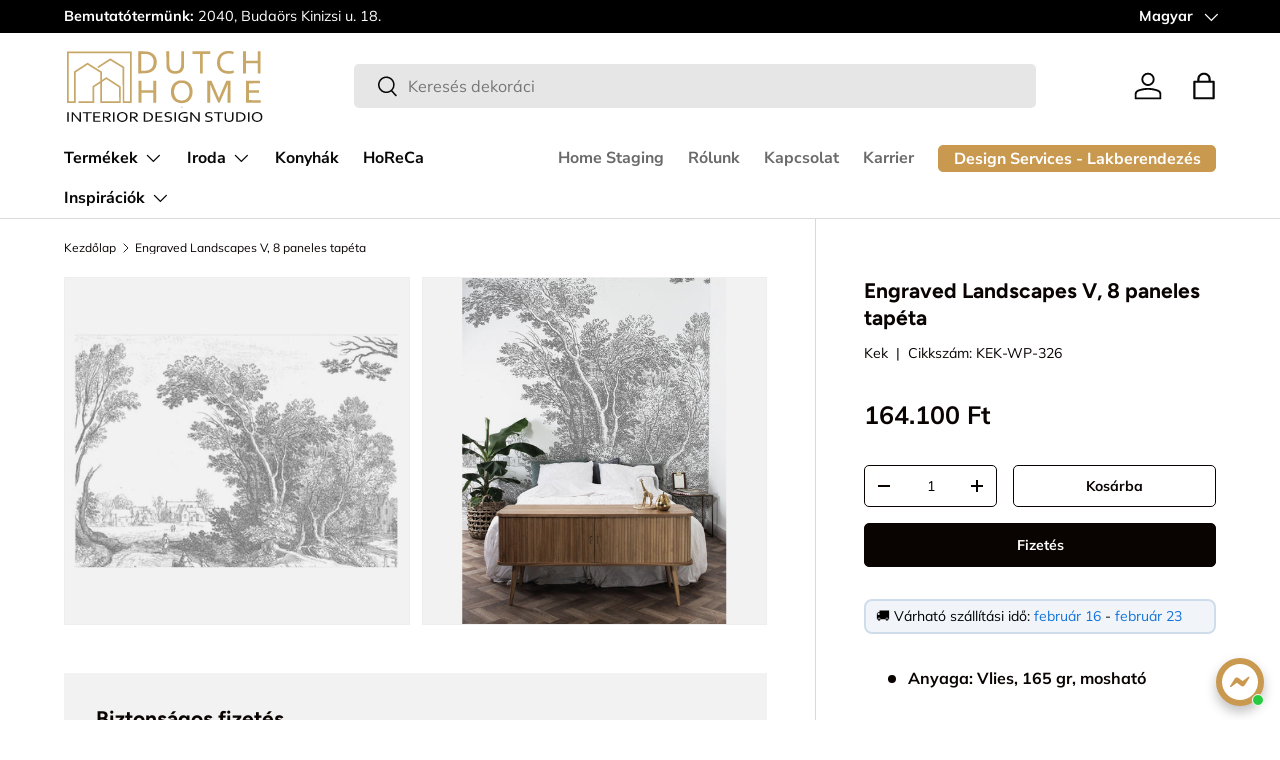

--- FILE ---
content_type: image/svg+xml
request_url: https://dutchhome.hu/cdn/shop/files/trace_2.svg?v=1717420579&width=200
body_size: 7739
content:
<svg xmlns:xlink="http://www.w3.org/1999/xlink" style="shape-rendering:geometricPrecision; text-rendering:geometricPrecision; image-rendering:optimizeQuality; fill-rule:evenodd; clip-rule:evenodd" height="1096px" width="3000px" version="1.1" xmlns="http://www.w3.org/2000/svg">
<g><path d="M 2380.5,99.5 C 2380.63,98.7611 2380.46,98.0944 2380,97.5C 2377.96,99.3702 2376.13,101.37 2374.5,103.5C 2371.07,106.83 2367.73,110.33 2364.5,114C 2365.82,114.195 2367.15,114.028 2368.5,113.5C 2367.86,116.144 2366.19,117.811 2363.5,118.5C 2363.23,116.158 2362.39,116.158 2361,118.5C 2341,151.799 2333.67,187.799 2339,226.5C 2341.28,245.002 2346.95,262.335 2356,278.5C 2356.67,279.252 2357.5,279.586 2358.5,279.5C 2360.5,279.5 2361.5,280.5 2361.5,282.5C 2360.23,281.913 2359.23,281.913 2358.5,282.5C 2359.28,284.288 2360.62,285.288 2362.5,285.5C 2363.24,285.369 2363.91,285.536 2364.5,286C 2365.74,286.69 2365.74,287.19 2364.5,287.5C 2360.69,286.743 2360.53,287.743 2364,290.5C 2364.38,289.944 2364.88,289.611 2365.5,289.5C 2371.56,294.557 2376.89,300.224 2381.5,306.5C 2381.06,306.435 2380.73,306.601 2380.5,307C 2381.47,308.481 2382.8,309.315 2384.5,309.5C 2388.55,309.369 2391.89,311.202 2394.5,315C 2428.86,330.948 2464.86,336.281 2502.5,331C 2517.14,329.172 2531.47,326.006 2545.5,321.5C 2545.83,322.833 2546.17,324.167 2546.5,325.5C 2545.92,337.167 2545.25,348.834 2544.5,360.5C 2523.04,367.328 2501.04,370.995 2478.5,371.5C 2466.52,371.194 2454.18,370.694 2441.5,370C 2391.58,366.63 2351.74,345.13 2322,305.5C 2302.38,274.701 2293.88,241.034 2296.5,204.5C 2294.38,162.038 2305.88,123.704 2331,89.5C 2361.35,54.2394 2399.85,34.0728 2446.5,29C 2479.18,26.7727 2511.18,30.2727 2542.5,39.5C 2542.82,52.08 2542.49,64.58 2541.5,77C 2524.75,72.9854 2507.75,69.9854 2490.5,68C 2467.69,65.9415 2445.36,68.2749 2423.5,75C 2414.6,78.9491 2405.6,82.6158 2396.5,86C 2390.71,89.9594 2385.37,94.4594 2380.5,99.5 Z" fill="#c6a463" style="opacity:0.975"></path></g>
<g><path d="M 1114.5,35.5 C 1122.66,34.8336 1130.99,34.5002 1139.5,34.5C 1166.83,35.0409 1194.17,35.5409 1221.5,36C 1273.86,35.6186 1318.36,53.7852 1355,90.5C 1380.81,121.934 1392.64,158.1 1390.5,199C 1390.94,280.537 1352.28,333.203 1274.5,357C 1246.83,362.94 1218.83,365.94 1190.5,366C 1165.5,366.5 1140.5,366.667 1115.5,366.5C 1115.83,255.999 1115.5,145.665 1114.5,35.5 Z M 1296.5,94.5 C 1297.5,94.8333 1298.17,95.5 1298.5,96.5C 1298.97,97.9063 1299.97,98.573 1301.5,98.5C 1303.5,100.167 1305.5,101.833 1307.5,103.5C 1311.17,109.167 1315.83,113.833 1321.5,117.5C 1339.16,141.486 1347.16,168.486 1345.5,198.5C 1347.18,229.1 1339.18,256.767 1321.5,281.5C 1315.17,287.167 1309.17,293.167 1303.5,299.5C 1300.95,300.934 1298.62,302.6 1296.5,304.5C 1294.97,304.427 1293.97,305.094 1293.5,306.5C 1291.48,307.529 1289.48,308.529 1287.5,309.5C 1283.73,310.769 1280.07,312.269 1276.5,314C 1276.83,314.333 1277.17,314.667 1277.5,315C 1275.97,315.496 1274.47,315.33 1273,314.5C 1272.5,314.667 1272,314.833 1271.5,315C 1272.83,315.667 1272.83,316.333 1271.5,317C 1268.25,317.25 1265.25,318.25 1262.5,320C 1228.79,326.118 1194.79,328.285 1160.5,326.5C 1160.5,242.167 1160.5,157.833 1160.5,73.5C 1184.51,73.3336 1208.51,73.8336 1232.5,75C 1246.89,77.681 1261.22,80.5143 1275.5,83.5C 1275.38,86.2048 1276.38,86.8715 1278.5,85.5C 1280.23,87.2255 1282.23,88.5589 1284.5,89.5C 1284.83,88.8333 1285.17,88.1667 1285.5,87.5C 1287.17,88.3333 1288.83,89.1667 1290.5,90C 1289.17,91 1289.17,92 1290.5,93C 1292.17,93.8333 1293.83,94.6667 1295.5,95.5C 1296.11,95.3764 1296.44,95.0431 1296.5,94.5 Z" fill="#c6a463" style="opacity:0.977"></path></g>
<g><path d="M 1535.5,34.5 C 1550.5,34.5 1565.5,34.5 1580.5,34.5C 1580.52,101.11 1580.52,167.61 1580.5,234C 1578.66,257.818 1583.83,279.985 1596,300.5C 1614.57,323.529 1638.74,334.196 1668.5,332.5C 1713.26,333.729 1742.09,313.062 1755,270.5C 1756.07,262.203 1756.74,253.87 1757,245.5C 1757.79,175.168 1758.29,104.835 1758.5,34.5C 1772.83,34.5 1787.17,34.5 1801.5,34.5C 1801.49,107.011 1801.49,179.344 1801.5,251.5C 1800.97,286.948 1788.31,317.115 1763.5,342C 1736.27,363.961 1705.11,373.461 1670,370.5C 1629.05,374.41 1594.05,362.077 1565,333.5C 1547.18,311.047 1537.85,285.38 1537,256.5C 1535.79,182.505 1535.29,108.505 1535.5,34.5 Z" fill="#c6a562" style="opacity:0.974"></path></g>
<g><path d="M 1926.5,34.5 C 2015.83,34.5 2105.17,34.5 2194.5,34.5C 2194.5,47.5 2194.5,60.5 2194.5,73.5C 2156.83,73.3333 2119.17,73.5 2081.5,74C 2082.5,171.43 2082.83,268.93 2082.5,366.5C 2067.83,366.5 2053.17,366.5 2038.5,366.5C 2038.5,268.833 2038.5,171.167 2038.5,73.5C 2001.17,73.5 1963.83,73.5 1926.5,73.5C 1926.5,60.5 1926.5,47.5 1926.5,34.5 Z" fill="#c6a562" style="opacity:0.962"></path></g>
<g><path d="M 2686.5,34.5 C 2701.5,34.5 2716.5,34.5 2731.5,34.5C 2731.5,81.8333 2731.5,129.167 2731.5,176.5C 2789.17,176.5 2846.83,176.5 2904.5,176.5C 2904.5,129.167 2904.5,81.8333 2904.5,34.5C 2919.17,34.5 2933.83,34.5 2948.5,34.5C 2948.5,145.167 2948.5,255.833 2948.5,366.5C 2933.83,366.5 2919.17,366.5 2904.5,366.5C 2904.5,316.167 2904.5,265.833 2904.5,215.5C 2846.83,215.5 2789.17,215.5 2731.5,215.5C 2731.5,265.833 2731.5,316.167 2731.5,366.5C 2716.5,366.5 2701.5,366.5 2686.5,366.5C 2686.5,255.833 2686.5,145.167 2686.5,34.5 Z" fill="#c6a562" style="opacity:0.969"></path></g>
<g><path d="M 43.5,38.5 C 368.167,38.5 692.833,38.5 1017.5,38.5C 1017.5,296.5 1017.5,554.5 1017.5,812.5C 971.5,812.5 925.5,812.5 879.5,812.5C 879.833,636.165 879.5,459.832 878.5,283.5C 817.833,246.5 757.167,209.5 696.5,172.5C 686.716,176.891 677.382,182.058 668.5,188C 617.602,221.228 566.435,254.061 515,286.5C 508.601,281.219 503.768,274.719 500.5,267C 564.744,224.27 629.41,182.103 694.5,140.5C 764.167,183.167 833.833,225.833 903.5,268.5C 904.5,441.165 904.833,613.832 904.5,786.5C 933.5,786.5 962.5,786.5 991.5,786.5C 991.5,545.5 991.5,304.5 991.5,63.5C 684.167,63.5 376.833,63.5 69.5,63.5C 69.5,304.5 69.5,545.5 69.5,786.5C 96.1667,786.5 122.833,786.5 149.5,786.5C 149.942,636.833 150.442,487.167 151,337.5C 217.761,292.91 284.928,248.91 352.5,205.5C 424.5,250.5 496.5,295.5 568.5,340.5C 569.333,382.163 569.833,423.829 570,465.5C 590.626,450.88 611.793,437.047 633.5,424C 634.5,423.333 635.5,423.333 636.5,424C 708.004,469.918 779.337,516.084 850.5,562.5C 851.5,645.831 851.833,729.164 851.5,812.5C 749.5,812.5 647.5,812.5 545.5,812.5C 545.947,712.823 545.447,613.156 544,513.5C 513.828,533.252 483.828,553.252 454,573.5C 453.5,653.166 453.333,732.833 453.5,812.5C 375.157,812.803 296.823,812.136 218.5,810.5C 218.5,802.5 218.5,794.5 218.5,786.5C 288.5,786.5 358.5,786.5 428.5,786.5C 428.333,710.499 428.5,634.499 429,558.5C 467.414,533.042 505.914,507.709 544.5,482.5C 545.667,440.504 545.833,398.504 545,356.5C 481.152,316.243 417.152,276.243 353,236.5C 294.042,274.621 235.209,312.955 176.5,351.5C 175.5,505.165 175.167,658.832 175.5,812.5C 131.5,812.5 87.5,812.5 43.5,812.5C 43.5,554.5 43.5,296.5 43.5,38.5 Z M 633.5,454.5 C 636.425,454.46 639.091,455.293 641.5,457C 703.085,497.042 764.585,537.209 826,577.5C 826.311,647.319 826.811,716.986 827.5,786.5C 741.5,786.5 655.5,786.5 569.5,786.5C 569.333,689.833 569.5,593.166 570,496.5C 590.8,481.852 611.967,467.852 633.5,454.5 Z" fill="#c6a562" style="opacity:0.959"></path></g>
<g><path d="M 1296.5,94.5 C 1296.9,93.475 1297.56,93.3083 1298.5,94C 1300.06,94.7589 1301.06,95.9256 1301.5,97.5C 1300.61,96.8902 1299.61,96.5569 1298.5,96.5C 1298.17,95.5 1297.5,94.8333 1296.5,94.5 Z" fill="#ba7e21" style="opacity:1"></path></g>
<g><path d="M 1298.5,96.5 C 1299.61,96.5569 1300.61,96.8902 1301.5,97.5C 1301.5,97.8333 1301.5,98.1667 1301.5,98.5C 1299.97,98.573 1298.97,97.9063 1298.5,96.5 Z" fill="#c3a569" style="opacity:1"></path></g>
<g><path d="M 1301.5,98.5 C 1301.5,98.1667 1301.5,97.8333 1301.5,97.5C 1305.47,98.1254 1307.47,100.125 1307.5,103.5C 1305.5,101.833 1303.5,100.167 1301.5,98.5 Z" fill="#ca8213" style="opacity:1"></path></g>
<g><path d="M 2380.5,99.5 C 2378.83,101.833 2376.83,103.833 2374.5,105.5C 2374.5,104.833 2374.5,104.167 2374.5,103.5C 2376.13,101.37 2377.96,99.3702 2380,97.5C 2380.46,98.0944 2380.63,98.7611 2380.5,99.5 Z" fill="#af8235" style="opacity:1"></path></g>
<g><path d="M 2374.5,103.5 C 2374.5,104.167 2374.5,104.833 2374.5,105.5C 2372.12,107.884 2370.12,110.55 2368.5,113.5C 2367.15,114.028 2365.82,114.195 2364.5,114C 2367.73,110.33 2371.07,106.83 2374.5,103.5 Z" fill="#d18209" style="opacity:0.827"></path></g>
<g><path d="M 1321.5,117.5 C 1324.41,118.906 1326.91,120.906 1329,123.5C 1343.52,145.737 1350.35,170.237 1349.5,197C 1350.51,226.611 1343.01,253.777 1327,278.5C 1325.74,280.607 1323.9,281.607 1321.5,281.5C 1339.18,256.767 1347.18,229.1 1345.5,198.5C 1347.16,168.486 1339.16,141.486 1321.5,117.5 Z" fill="#d28505" style="opacity:0.685"></path></g>
<g><path d="M 2363.5,118.5 C 2353.64,134.564 2346.81,151.897 2343,170.5C 2340.8,193.874 2341.13,217.207 2344,240.5C 2344.79,244.55 2345.79,248.55 2347,252.5C 2350.85,261.521 2354.68,270.521 2358.5,279.5C 2357.5,279.586 2356.67,279.252 2356,278.5C 2346.95,262.335 2341.28,245.002 2339,226.5C 2333.67,187.799 2341,151.799 2361,118.5C 2362.39,116.158 2363.23,116.158 2363.5,118.5 Z" fill="#d18406" style="opacity:0.765"></path></g>
<g><path d="M 2361.5,282.5 C 2361.56,283.609 2361.89,284.609 2362.5,285.5C 2360.62,285.288 2359.28,284.288 2358.5,282.5C 2359.23,281.913 2360.23,281.913 2361.5,282.5 Z" fill="#ca800f" style="opacity:1"></path></g>
<g><path d="M 2364.5,287.5 C 2364.83,288.167 2365.17,288.833 2365.5,289.5C 2364.88,289.611 2364.38,289.944 2364,290.5C 2360.53,287.743 2360.69,286.743 2364.5,287.5 Z" fill="#c77f0d" style="opacity:0.8"></path></g>
<g><path d="M 1304.5,300.5 C 1309.16,295.004 1314.33,290.004 1320,285.5C 1318.76,288.776 1316.6,291.609 1313.5,294C 1310.6,296.41 1307.6,298.577 1304.5,300.5 Z" fill="#ca7d0d" style="opacity:1"></path></g>
<g><path d="M 1303.5,299.5 C 1303.5,300.167 1303.83,300.5 1304.5,300.5C 1302.42,302.873 1299.75,304.206 1296.5,304.5C 1298.62,302.6 1300.95,300.934 1303.5,299.5 Z" fill="#c77f0c" style="opacity:0.839"></path></g>
<g><path d="M 2381.5,306.5 C 2382.83,307.167 2383.83,308.167 2384.5,309.5C 2382.8,309.315 2381.47,308.481 2380.5,307C 2380.73,306.601 2381.06,306.435 2381.5,306.5 Z" fill="#cb7b04" style="opacity:0.604"></path></g>
<g><path d="M 1287.5,309.5 C 1289.48,308.529 1291.48,307.529 1293.5,306.5C 1294.5,306.586 1295.33,306.252 1296,305.5C 1296.69,306.332 1296.52,306.998 1295.5,307.5C 1293.39,308.637 1291.23,309.637 1289,310.5C 1288.24,310.43 1287.74,310.097 1287.5,309.5 Z" fill="#ca800e" style="opacity:0.957"></path></g>
<g><path d="M 1868.5,504.5 C 1869.29,506.104 1870.62,506.771 1872.5,506.5C 1880.12,511.121 1886.46,517.121 1891.5,524.5C 1890.52,523.859 1889.52,523.193 1888.5,522.5C 1888.17,522.833 1887.83,523.167 1887.5,523.5C 1888.81,525.316 1890.31,526.983 1892,528.5C 1892.46,527.906 1892.63,527.239 1892.5,526.5C 1894.72,527.203 1896.55,528.536 1898,530.5C 1898.69,531.437 1898.53,532.103 1897.5,532.5C 1896.54,532.047 1895.71,531.381 1895,530.5C 1894.83,532.841 1896,534.174 1898.5,534.5C 1901.05,534.668 1901.72,535.668 1900.5,537.5C 1899.86,535.668 1898.86,535.335 1897.5,536.5C 1898.28,538.288 1899.62,539.288 1901.5,539.5C 1904.05,539.668 1904.72,540.668 1903.5,542.5C 1903,540.915 1902,540.415 1900.5,541C 1922.89,580.601 1931.05,623.101 1925,668.5C 1923.61,681.436 1920.95,694.103 1917,706.5C 1912.38,718.402 1907.22,730.069 1901.5,741.5C 1901.97,742.463 1902.64,742.463 1903.5,741.5C 1904.39,743.025 1903.72,744.025 1901.5,744.5C 1899.8,744.685 1898.47,745.519 1897.5,747C 1898.58,747.47 1899.58,747.303 1900.5,746.5C 1901.04,746.56 1901.38,746.893 1901.5,747.5C 1900.42,748.705 1899.09,749.372 1897.5,749.5C 1895.46,750.031 1893.79,751.198 1892.5,753C 1894.14,753.348 1895.47,752.848 1896.5,751.5C 1897.24,751.369 1897.91,751.536 1898.5,752C 1896.56,754.454 1894.23,756.287 1891.5,757.5C 1891.44,756.957 1891.11,756.624 1890.5,756.5C 1888.55,758.229 1887.38,760.229 1887,762.5C 1887.71,761.619 1888.54,760.953 1889.5,760.5C 1889.61,761.117 1889.94,761.617 1890.5,762C 1886.83,764.333 1883.83,767.333 1881.5,771C 1879.27,772.75 1876.93,774.25 1874.5,775.5C 1872.15,776.34 1870.15,777.674 1868.5,779.5C 1864.59,784.979 1859.92,788.813 1854.5,791C 1822.01,809.966 1786.51,817.133 1748,812.5C 1677.43,805.595 1631.76,768.261 1611,700.5C 1601.39,662.93 1601.06,625.263 1610,587.5C 1624.75,534.757 1657.58,498.59 1708.5,479C 1716.34,476.373 1724.34,474.373 1732.5,473C 1756.88,470.737 1781.22,471.071 1805.5,474C 1824.56,478.161 1842.06,484.994 1858,494.5C 1862,497.335 1865.5,500.668 1868.5,504.5 Z M 1704.5,758.5 C 1701.71,757.937 1699.37,756.604 1697.5,754.5C 1695.17,751.5 1692.5,748.833 1689.5,746.5C 1687.5,745.167 1685.83,743.5 1684.5,741.5C 1682.5,738.833 1680.17,736.5 1677.5,734.5C 1653.38,698.399 1644.88,658.733 1652,615.5C 1654.51,593.47 1661.68,573.137 1673.5,554.5C 1676,553.871 1677.33,552.204 1677.5,549.5C 1684.9,540.763 1693.23,533.097 1702.5,526.5C 1733.3,508.761 1765.96,504.594 1800.5,514C 1832.96,523.984 1856.13,544.484 1870,575.5C 1887.9,619.868 1887.9,664.202 1870,708.5C 1849.59,751.725 1815.42,773.725 1767.5,774.5C 1744.77,775.231 1723.77,769.897 1704.5,758.5 Z" fill="#c6a463" style="opacity:0.981"></path></g>
<g><path d="M 1116.5,475.5 C 1131.83,475.5 1147.17,475.5 1162.5,475.5C 1162.5,523.5 1162.5,571.5 1162.5,619.5C 1221.84,619.833 1281.17,619.5 1340.5,618.5C 1339.5,570.876 1339.17,523.209 1339.5,475.5C 1354.83,475.5 1370.17,475.5 1385.5,475.5C 1385.5,586.167 1385.5,696.833 1385.5,807.5C 1370.17,807.5 1354.83,807.5 1339.5,807.5C 1339.17,757.791 1339.5,708.125 1340.5,658.5C 1281.17,657.5 1221.84,657.167 1162.5,657.5C 1162.5,707.5 1162.5,757.5 1162.5,807.5C 1147.17,807.5 1131.83,807.5 1116.5,807.5C 1116.5,696.833 1116.5,586.167 1116.5,475.5 Z" fill="#c6a562" style="opacity:0.963"></path></g>
<g><path d="M 2149.5,475.5 C 2170.5,476.041 2191.5,476.708 2212.5,477.5C 2250.79,563.399 2287.95,649.732 2324,736.5C 2359.57,649.634 2396.4,563.301 2434.5,477.5C 2436.42,476.692 2438.42,476.192 2440.5,476C 2459.83,475.5 2479.16,475.333 2498.5,475.5C 2498.5,586.167 2498.5,696.833 2498.5,807.5C 2483.5,807.5 2468.5,807.5 2453.5,807.5C 2453.88,714.813 2454.71,622.146 2456,529.5C 2416.9,621.955 2376.74,713.955 2335.5,805.5C 2327.94,807.642 2320.27,807.975 2312.5,806.5C 2270.96,715.085 2230.79,623.085 2192,530.5C 2193.98,622.815 2194.81,715.149 2194.5,807.5C 2179.5,807.5 2164.5,807.5 2149.5,807.5C 2149.5,696.833 2149.5,586.167 2149.5,475.5 Z" fill="#c6a562" style="opacity:0.977"></path></g>
<g><path d="M 2730.5,475.5 C 2800.83,475.5 2871.17,475.5 2941.5,475.5C 2941.5,489.167 2941.5,502.833 2941.5,516.5C 2885.5,516.333 2829.5,516.5 2773.5,517C 2774.83,550.804 2774.83,584.637 2773.5,618.5C 2823.5,619.5 2873.5,619.833 2923.5,619.5C 2923.5,632.167 2923.5,644.833 2923.5,657.5C 2873.5,657.167 2823.5,657.5 2773.5,658.5C 2774.83,695.03 2774.83,731.53 2773.5,768C 2832.83,768.5 2892.17,768.667 2951.5,768.5C 2951.5,781.5 2951.5,794.5 2951.5,807.5C 2877.83,807.5 2804.17,807.5 2730.5,807.5C 2730.5,696.833 2730.5,586.167 2730.5,475.5 Z" fill="#c6a562" style="opacity:0.966"></path></g>
<g><path d="M 1872.5,506.5 C 1870.62,506.771 1869.29,506.104 1868.5,504.5C 1870.32,503.571 1871.66,504.238 1872.5,506.5 Z" fill="#d28616" style="opacity:0.308"></path></g>
<g><path d="M 1891.5,524.5 C 1891.83,525.167 1892.17,525.833 1892.5,526.5C 1892.63,527.239 1892.46,527.906 1892,528.5C 1890.31,526.983 1888.81,525.316 1887.5,523.5C 1887.83,523.167 1888.17,522.833 1888.5,522.5C 1889.52,523.193 1890.52,523.859 1891.5,524.5 Z" fill="#cc7f0c" style="opacity:0.137"></path></g>
<g><path d="M 1897.5,532.5 C 1897.83,533.167 1898.17,533.833 1898.5,534.5C 1896,534.174 1894.83,532.841 1895,530.5C 1895.71,531.381 1896.54,532.047 1897.5,532.5 Z" fill="#cb7f10" style="opacity:1"></path></g>
<g><path d="M 1900.5,537.5 C 1900.83,538.167 1901.17,538.833 1901.5,539.5C 1899.62,539.288 1898.28,538.288 1897.5,536.5C 1898.86,535.335 1899.86,535.668 1900.5,537.5 Z" fill="#c88319" style="opacity:1"></path></g>
<g><path d="M 1702.5,526.5 C 1693.23,533.097 1684.9,540.763 1677.5,549.5C 1676.54,549.953 1675.71,550.619 1675,551.5C 1677.87,545.594 1682.04,540.427 1687.5,536C 1692.14,531.682 1697.14,527.849 1702.5,524.5C 1703.46,524.97 1703.46,525.637 1702.5,526.5 Z" fill="#d18205" style="opacity:1"></path></g>
<g><path d="M 1903.5,542.5 C 1920,569.642 1928.33,598.975 1928.5,630.5C 1928.5,638.5 1928.5,646.5 1928.5,654.5C 1928.07,685.799 1919.73,714.799 1903.5,741.5C 1902.64,742.463 1901.97,742.463 1901.5,741.5C 1907.22,730.069 1912.38,718.402 1917,706.5C 1920.95,694.103 1923.61,681.436 1925,668.5C 1931.05,623.101 1922.89,580.601 1900.5,541C 1902,540.415 1903,540.915 1903.5,542.5 Z" fill="#d2860b" style="opacity:0.619"></path></g>
<g><path d="M 1673.5,554.5 C 1661.68,573.137 1654.51,593.47 1652,615.5C 1644.88,658.733 1653.38,698.399 1677.5,734.5C 1676.88,734.611 1676.38,734.944 1676,735.5C 1662.39,717.265 1653.39,696.932 1649,674.5C 1647.11,653.163 1647.11,631.829 1649,610.5C 1652.61,589.285 1660.61,569.951 1673,552.5C 1673.46,553.094 1673.63,553.761 1673.5,554.5 Z" fill="#d28504" style="opacity:0.578"></path></g>
<g><path d="M 1928.5,630.5 C 1929.82,634.107 1930.49,638.107 1930.5,642.5C 1930.49,646.893 1929.82,650.893 1928.5,654.5C 1928.5,646.5 1928.5,638.5 1928.5,630.5 Z" fill="#c6a668" style="opacity:0.444"></path></g>
<g><path d="M 1684.5,741.5 C 1685.83,743.5 1687.5,745.167 1689.5,746.5C 1689.41,747.496 1689.75,748.329 1690.5,749C 1685.78,747.641 1682.11,744.641 1679.5,740C 1681.19,740.134 1682.86,740.634 1684.5,741.5 Z" fill="#d18511" style="opacity:0.829"></path></g>
<g><path d="M 1901.5,744.5 C 1901.17,745.167 1900.83,745.833 1900.5,746.5C 1899.58,747.303 1898.58,747.47 1897.5,747C 1898.47,745.519 1899.8,744.685 1901.5,744.5 Z" fill="#cb7e06" style="opacity:0.714"></path></g>
<g><path d="M 1897.5,749.5 C 1897.17,750.167 1896.83,750.833 1896.5,751.5C 1895.47,752.848 1894.14,753.348 1892.5,753C 1893.79,751.198 1895.46,750.031 1897.5,749.5 Z" fill="#d07e0c" style="opacity:0.847"></path></g>
<g><path d="M 1697.5,754.5 C 1699.37,756.604 1701.71,757.937 1704.5,758.5C 1704.48,760.028 1703.82,760.528 1702.5,760C 1700.17,758.333 1697.83,756.667 1695.5,755C 1696.09,754.536 1696.76,754.369 1697.5,754.5 Z" fill="#cd820e" style="opacity:0.635"></path></g>
<g><path d="M 1891.5,757.5 C 1891.07,758.71 1890.4,759.71 1889.5,760.5C 1888.54,760.953 1887.71,761.619 1887,762.5C 1887.38,760.229 1888.55,758.229 1890.5,756.5C 1891.11,756.624 1891.44,756.957 1891.5,757.5 Z" fill="#d18108" style="opacity:0.804"></path></g>
<g><path d="M 1874.5,775.5 C 1873.2,777.822 1871.2,779.155 1868.5,779.5C 1870.15,777.674 1872.15,776.34 1874.5,775.5 Z" fill="#d48308" style="opacity:0.435"></path></g>
<g><path d="M 1770.5,866.5 C 1773.85,866.335 1777.18,866.502 1780.5,867C 1781.06,867.725 1781.39,868.558 1781.5,869.5C 1778.77,874.628 1775.77,879.628 1772.5,884.5C 1767.17,885.833 1761.83,885.833 1756.5,884.5C 1760.14,877.55 1764.8,871.55 1770.5,866.5 Z" fill="#c6a562" style="opacity:0.887"></path></g>
<g><path d="M 887.5,1095.5 C 878.833,1095.5 870.167,1095.5 861.5,1095.5C 813.678,1086.92 791.511,1058.25 795,1009.5C 801.91,975.591 822.41,955.424 856.5,949C 882.071,944.537 905.738,949.203 927.5,963C 942.937,975.032 951.771,990.865 954,1010.5C 956.952,1058.69 934.785,1087.03 887.5,1095.5 Z M 871.5,963.5 C 909.861,964.363 929.861,983.863 931.5,1022C 929.81,1058.19 910.81,1077.36 874.5,1079.5C 838.19,1077.36 819.19,1058.19 817.5,1022C 818.404,986.599 836.404,967.099 871.5,963.5 Z" fill="#000000" style="opacity:0.941"></path></g>
<g><path d="M 1570.5,1095.5 C 1561.17,1095.5 1551.83,1095.5 1542.5,1095.5C 1531.7,1094.1 1521.03,1091.6 1510.5,1088C 1509.36,1082.25 1509.19,1076.42 1510,1070.5C 1531.9,1078.84 1554.4,1081.01 1577.5,1077C 1595.97,1072.58 1602.47,1061.41 1597,1043.5C 1593.79,1039.81 1589.96,1036.98 1585.5,1035C 1570.63,1030.83 1555.63,1027.16 1540.5,1024C 1512.74,1016.31 1503.57,998.812 1513,971.5C 1520.46,960.01 1530.96,952.843 1544.5,950C 1567.93,945.656 1590.93,947.323 1613.5,955C 1614.81,960.779 1614.81,966.612 1613.5,972.5C 1593.36,964.607 1572.7,962.44 1551.5,966C 1534.4,970.401 1528.56,980.901 1534,997.5C 1537.57,1002.03 1542.07,1005.2 1547.5,1007C 1562.45,1010.82 1577.45,1014.49 1592.5,1018C 1621.37,1027.91 1629.2,1046.75 1616,1074.5C 1609.45,1082.38 1601.28,1087.88 1591.5,1091C 1584.43,1092.85 1577.43,1094.35 1570.5,1095.5 Z" fill="#000000" style="opacity:0.938"></path></g>
<g><path d="M 1820.5,1095.5 C 1810.17,1095.5 1799.83,1095.5 1789.5,1095.5C 1727.31,1087.12 1704.81,1052.79 1722,992.5C 1735.35,968.886 1755.52,954.719 1782.5,950C 1803.97,946.284 1825.3,946.95 1846.5,952C 1848.42,957.197 1849.09,962.697 1848.5,968.5C 1835.94,966.087 1823.28,964.421 1810.5,963.5C 1788.02,963.266 1768.52,970.599 1752,985.5C 1740.08,999.716 1735.75,1016.05 1739,1034.5C 1743.24,1056.74 1756.41,1070.58 1778.5,1076C 1796.09,1080.2 1813.76,1080.54 1831.5,1077C 1832.49,1063.25 1832.82,1049.41 1832.5,1035.5C 1819.5,1035.5 1806.5,1035.5 1793.5,1035.5C 1793.5,1030.17 1793.5,1024.83 1793.5,1019.5C 1813.83,1019.5 1834.17,1019.5 1854.5,1019.5C 1854.67,1042.5 1854.5,1065.5 1854,1088.5C 1850.31,1090.05 1846.48,1091.22 1842.5,1092C 1835.02,1093.14 1827.68,1094.3 1820.5,1095.5 Z" fill="#000000" style="opacity:0.941"></path></g>
<g><path d="M 2178.5,1095.5 C 2169.17,1095.5 2159.83,1095.5 2150.5,1095.5C 2139.7,1094.1 2129.03,1091.6 2118.5,1088C 2117.36,1082.25 2117.19,1076.42 2118,1070.5C 2139.9,1078.84 2162.4,1081.01 2185.5,1077C 2203.97,1072.58 2210.47,1061.41 2205,1043.5C 2201.79,1039.81 2197.96,1036.98 2193.5,1035C 2178.63,1030.83 2163.63,1027.16 2148.5,1024C 2120.74,1016.31 2111.57,998.812 2121,971.5C 2128.46,960.01 2138.96,952.843 2152.5,950C 2175.93,945.656 2198.93,947.323 2221.5,955C 2222.81,960.779 2222.81,966.612 2221.5,972.5C 2201.36,964.607 2180.7,962.44 2159.5,966C 2142.4,970.401 2136.56,980.901 2142,997.5C 2145.57,1002.03 2150.07,1005.2 2155.5,1007C 2170.45,1010.82 2185.45,1014.49 2200.5,1018C 2229.37,1027.91 2237.2,1046.75 2224,1074.5C 2217.45,1082.38 2209.28,1087.88 2199.5,1091C 2192.43,1092.85 2185.43,1094.35 2178.5,1095.5 Z" fill="#000000" style="opacity:0.938"></path></g>
<g><path d="M 2909.5,1095.5 C 2900.83,1095.5 2892.17,1095.5 2883.5,1095.5C 2835.68,1086.92 2813.51,1058.25 2817,1009.5C 2823.91,975.591 2844.41,955.424 2878.5,949C 2904.07,944.537 2927.74,949.203 2949.5,963C 2964.94,975.032 2973.77,990.865 2976,1010.5C 2978.95,1058.69 2956.78,1087.03 2909.5,1095.5 Z M 2893.5,963.5 C 2931.86,964.363 2951.86,983.863 2953.5,1022C 2951.81,1058.19 2932.81,1077.36 2896.5,1079.5C 2860.19,1077.36 2841.19,1058.19 2839.5,1022C 2840.4,986.599 2858.4,967.099 2893.5,963.5 Z" fill="#000000" style="opacity:0.941"></path></g>
<g><path d="M 50.5,950.5 C 57.8333,950.5 65.1667,950.5 72.5,950.5C 72.5,998.167 72.5,1045.83 72.5,1093.5C 65.1667,1093.5 57.8333,1093.5 50.5,1093.5C 50.5,1045.83 50.5,998.167 50.5,950.5 Z" fill="#000000" style="opacity:0.936"></path></g>
<g><path d="M 114.5,950.5 C 121.841,950.334 129.174,950.5 136.5,951C 169.043,989.208 201.21,1027.71 233,1066.5C 231.684,1027.89 231.184,989.221 231.5,950.5C 238.833,950.5 246.167,950.5 253.5,950.5C 253.5,998.167 253.5,1045.83 253.5,1093.5C 246.137,1093.83 238.803,1093.5 231.5,1092.5C 198.618,1054.39 166.452,1015.72 135,976.5C 136.327,1015.43 136.827,1054.43 136.5,1093.5C 129.167,1093.5 121.833,1093.5 114.5,1093.5C 114.5,1045.83 114.5,998.167 114.5,950.5 Z" fill="#000000" style="opacity:0.938"></path></g>
<g><path d="M 279.5,950.5 C 324.5,950.5 369.5,950.5 414.5,950.5C 414.5,955.833 414.5,961.167 414.5,966.5C 395.5,966.5 376.5,966.5 357.5,966.5C 357.5,1008.83 357.5,1051.17 357.5,1093.5C 350.167,1093.5 342.833,1093.5 335.5,1093.5C 335.5,1051.17 335.5,1008.83 335.5,966.5C 316.833,966.5 298.167,966.5 279.5,966.5C 279.5,961.167 279.5,955.833 279.5,950.5 Z" fill="#000000" style="opacity:0.954"></path></g>
<g><path d="M 439.5,950.5 C 474.167,950.5 508.833,950.5 543.5,950.5C 543.5,955.833 543.5,961.167 543.5,966.5C 516.167,966.5 488.833,966.5 461.5,966.5C 461.5,981.5 461.5,996.5 461.5,1011.5C 485.833,1011.5 510.167,1011.5 534.5,1011.5C 534.5,1017.17 534.5,1022.83 534.5,1028.5C 510.167,1028.5 485.833,1028.5 461.5,1028.5C 461.5,1044.5 461.5,1060.5 461.5,1076.5C 490.5,1076.5 519.5,1076.5 548.5,1076.5C 548.5,1082.17 548.5,1087.83 548.5,1093.5C 512.167,1093.5 475.833,1093.5 439.5,1093.5C 439.5,1045.83 439.5,998.167 439.5,950.5 Z" fill="#000000" style="opacity:0.94"></path></g>
<g><path d="M 583.5,950.5 C 605.169,950.333 626.836,950.5 648.5,951C 662.379,951.959 675.045,956.292 686.5,964C 698.07,975.842 701.237,989.675 696,1005.5C 691.372,1016.13 683.539,1023.29 672.5,1027C 666.368,1029.43 660.034,1031.09 653.5,1032C 672.387,1051.72 690.721,1071.88 708.5,1092.5C 699.518,1093.67 690.518,1093.83 681.5,1093C 664.167,1073.67 646.833,1054.33 629.5,1035C 621.507,1034.5 613.507,1034.33 605.5,1034.5C 605.5,1054.17 605.5,1073.83 605.5,1093.5C 598.167,1093.5 590.833,1093.5 583.5,1093.5C 583.5,1045.83 583.5,998.167 583.5,950.5 Z M 605.5,966.5 C 616.172,966.333 626.839,966.5 637.5,967C 647.81,966.794 657.476,969.127 666.5,974C 677.104,983.769 678.271,994.602 670,1006.5C 662.356,1012.9 653.523,1016.4 643.5,1017C 630.838,1017.5 618.171,1017.67 605.5,1017.5C 605.5,1000.5 605.5,983.5 605.5,966.5 Z" fill="#000000" style="opacity:0.939"></path></g>
<g><path d="M 736.5,950.5 C 743.833,950.5 751.167,950.5 758.5,950.5C 758.5,998.167 758.5,1045.83 758.5,1093.5C 751.167,1093.5 743.833,1093.5 736.5,1093.5C 736.5,1045.83 736.5,998.167 736.5,950.5 Z" fill="#000000" style="opacity:0.936"></path></g>
<g><path d="M 990.5,950.5 C 1012.17,950.333 1033.84,950.5 1055.5,951C 1069.38,951.959 1082.05,956.292 1093.5,964C 1105.07,975.842 1108.24,989.675 1103,1005.5C 1098.37,1016.13 1090.54,1023.29 1079.5,1027C 1073.37,1029.43 1067.03,1031.09 1060.5,1032C 1079.39,1051.72 1097.72,1071.88 1115.5,1092.5C 1106.52,1093.67 1097.52,1093.83 1088.5,1093C 1071.17,1073.67 1053.83,1054.33 1036.5,1035C 1028.51,1034.5 1020.51,1034.33 1012.5,1034.5C 1012.5,1054.17 1012.5,1073.83 1012.5,1093.5C 1005.17,1093.5 997.833,1093.5 990.5,1093.5C 990.5,1045.83 990.5,998.167 990.5,950.5 Z M 1012.5,966.5 C 1023.17,966.333 1033.84,966.5 1044.5,967C 1054.81,966.794 1064.48,969.127 1073.5,974C 1084.1,983.769 1085.27,994.602 1077,1006.5C 1069.36,1012.9 1060.52,1016.4 1050.5,1017C 1037.84,1017.5 1025.17,1017.67 1012.5,1017.5C 1012.5,1000.5 1012.5,983.5 1012.5,966.5 Z" fill="#000000" style="opacity:0.939"></path></g>
<g><path d="M 1196.5,950.5 C 1219.86,950.099 1243.2,950.599 1266.5,952C 1283.92,954.214 1299.58,960.548 1313.5,971C 1331.97,988.683 1338.8,1010.18 1334,1035.5C 1330.06,1055.43 1319.23,1070.26 1301.5,1080C 1290.76,1085.47 1279.42,1089.14 1267.5,1091C 1243.88,1092.98 1220.21,1093.82 1196.5,1093.5C 1196.5,1045.83 1196.5,998.167 1196.5,950.5 Z M 1218.5,966.5 C 1237.03,965.824 1255.37,967.324 1273.5,971C 1304.33,981.139 1316.83,1002.31 1311,1034.5C 1305.97,1053.87 1293.8,1066.37 1274.5,1072C 1256.06,1075.96 1237.39,1077.46 1218.5,1076.5C 1218.5,1039.83 1218.5,1003.17 1218.5,966.5 Z" fill="#000000" style="opacity:0.943"></path></g>
<g><path d="M 1371.5,950.5 C 1406.17,950.5 1440.83,950.5 1475.5,950.5C 1475.5,955.833 1475.5,961.167 1475.5,966.5C 1448.17,966.5 1420.83,966.5 1393.5,966.5C 1393.5,981.5 1393.5,996.5 1393.5,1011.5C 1417.83,1011.5 1442.17,1011.5 1466.5,1011.5C 1466.5,1017.17 1466.5,1022.83 1466.5,1028.5C 1442.17,1028.5 1417.83,1028.5 1393.5,1028.5C 1393.5,1044.5 1393.5,1060.5 1393.5,1076.5C 1422.5,1076.5 1451.5,1076.5 1480.5,1076.5C 1480.5,1082.17 1480.5,1087.83 1480.5,1093.5C 1444.17,1093.5 1407.83,1093.5 1371.5,1093.5C 1371.5,1045.83 1371.5,998.167 1371.5,950.5 Z" fill="#000000" style="opacity:0.94"></path></g>
<g><path d="M 1657.5,950.5 C 1664.83,950.5 1672.17,950.5 1679.5,950.5C 1679.5,998.167 1679.5,1045.83 1679.5,1093.5C 1672.17,1093.5 1664.83,1093.5 1657.5,1093.5C 1657.5,1045.83 1657.5,998.167 1657.5,950.5 Z" fill="#000000" style="opacity:0.936"></path></g>
<g><path d="M 1895.5,950.5 C 1902.84,950.334 1910.17,950.5 1917.5,951C 1950.04,989.208 1982.21,1027.71 2014,1066.5C 2012.68,1027.89 2012.18,989.221 2012.5,950.5C 2019.83,950.5 2027.17,950.5 2034.5,950.5C 2034.5,998.167 2034.5,1045.83 2034.5,1093.5C 2027.14,1093.83 2019.8,1093.5 2012.5,1092.5C 1979.62,1054.39 1947.45,1015.72 1916,976.5C 1917.33,1015.43 1917.83,1054.43 1917.5,1093.5C 1910.17,1093.5 1902.83,1093.5 1895.5,1093.5C 1895.5,1045.83 1895.5,998.167 1895.5,950.5 Z" fill="#000000" style="opacity:0.938"></path></g>
<g><path d="M 2249.5,950.5 C 2294.5,950.5 2339.5,950.5 2384.5,950.5C 2384.5,955.833 2384.5,961.167 2384.5,966.5C 2365.5,966.5 2346.5,966.5 2327.5,966.5C 2327.5,1008.83 2327.5,1051.17 2327.5,1093.5C 2320.17,1093.5 2312.83,1093.5 2305.5,1093.5C 2305.5,1051.17 2305.5,1008.83 2305.5,966.5C 2286.83,966.5 2268.17,966.5 2249.5,966.5C 2249.5,961.167 2249.5,955.833 2249.5,950.5 Z" fill="#000000" style="opacity:0.954"></path></g>
<g><path d="M 2490.5,1095.5 C 2481.17,1095.5 2471.83,1095.5 2462.5,1095.5C 2446.29,1093.81 2432.46,1087.15 2421,1075.5C 2413.64,1065.42 2409.98,1054.09 2410,1041.5C 2409.5,1011.17 2409.33,980.835 2409.5,950.5C 2416.83,950.5 2424.17,950.5 2431.5,950.5C 2431.33,981.835 2431.5,1013.17 2432,1044.5C 2433.61,1061.21 2442.44,1072.04 2458.5,1077C 2474.32,1081.07 2489.66,1079.74 2504.5,1073C 2513.6,1067.3 2519.1,1059.13 2521,1048.5C 2521.5,1015.84 2521.67,983.168 2521.5,950.5C 2528.83,950.5 2536.17,950.5 2543.5,950.5C 2543.67,982.835 2543.5,1015.17 2543,1047.5C 2540.22,1070.61 2527.72,1085.44 2505.5,1092C 2500.4,1093.36 2495.4,1094.53 2490.5,1095.5 Z" fill="#000000" style="opacity:0.941"></path></g>
<g><path d="M 2584.5,950.5 C 2607.86,950.099 2631.2,950.599 2654.5,952C 2671.92,954.214 2687.58,960.548 2701.5,971C 2719.97,988.683 2726.8,1010.18 2722,1035.5C 2718.06,1055.43 2707.23,1070.26 2689.5,1080C 2678.76,1085.47 2667.42,1089.14 2655.5,1091C 2631.88,1092.98 2608.21,1093.82 2584.5,1093.5C 2584.5,1045.83 2584.5,998.167 2584.5,950.5 Z M 2606.5,966.5 C 2625.03,965.824 2643.37,967.324 2661.5,971C 2692.33,981.139 2704.83,1002.31 2699,1034.5C 2693.97,1053.87 2681.8,1066.37 2662.5,1072C 2644.06,1075.96 2625.39,1077.46 2606.5,1076.5C 2606.5,1039.83 2606.5,1003.17 2606.5,966.5 Z" fill="#000000" style="opacity:0.943"></path></g>
<g><path d="M 2759.5,950.5 C 2766.83,950.5 2774.17,950.5 2781.5,950.5C 2781.5,998.167 2781.5,1045.83 2781.5,1093.5C 2774.17,1093.5 2766.83,1093.5 2759.5,1093.5C 2759.5,1045.83 2759.5,998.167 2759.5,950.5 Z" fill="#000000" style="opacity:0.936"></path></g>
</svg>
